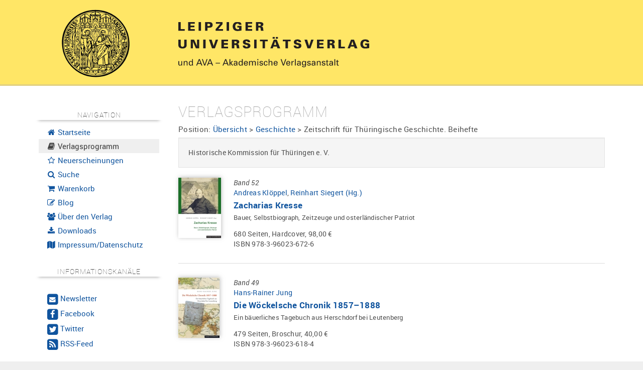

--- FILE ---
content_type: text/html; charset=UTF-8
request_url: https://www.univerlag-leipzig.de/catalog/bookstore/category/219-Zeitschrift_fuer_Thueringische_Geschichte_Beihefte
body_size: 4399
content:
<!DOCTYPE html>
<html lang="de">
  <head>
    <base href="https://www.univerlag-leipzig.de/"/>
    <meta http-equiv="Content-Type" content="text/html; charset=UTF-8"/>
    <meta http-equiv="Content-Script-Type" content="text/javascript"/>
    <meta http-equiv="Content-Style-Type" content="text/css"/>
    <meta http-equiv="Content-Language" content="de"/>
    <meta name="generator" content="Hydrogen Framework"/>
    <meta name="date" content="2026-01-16T21:05:08+01:00"/>
    <meta http-equiv="expires" content="0"/>
    <meta http-equiv="cache-control" content="public"/>
    <meta http-equiv="pragma" content="no-cache"/>
    <meta name="DC.Format" content="text/html"/>
    <meta name="DC.Type" content="Text"/>
    <meta name="DC.Title" content="My Project"/>
    <meta name="viewport" content="width=device-width, initial-scale=1, user-scalable=no"/>
    <meta name="google-site-verification" content="chvY1Ut1LZH2aa_u4Too2E0j9HG75tSLjnh1Kk9AykQ"/>
    <title>Zeitschrift f&uuml;r Th&uuml;ringische Geschichte. Beihefte | Leipziger Universitätsverlag</title>
    <script type="text/javascript" src="contents/javascripts/jquery-1.11.1.min.js"></script><script type="text/javascript"><!--
var settings = {"JS_jQuery_equalize":{"auto":true,"auto_selector":".equalize-auto","auto_dimension":"height","auto_reset":false},"Resource_Tracker_Google":{"enabled":false,"option_trackingID":"UA-4119600-1","option_anonymizeIP":true},"UI_Bootstrap":{"enabled":true,"cdn":false,"cdn_path":"https:\/\/maxcdn.bootstrapcdn.com\/bootstrap\/%s\/","local":true,"local_path":"bootstrap\/%s\/","local_theme":"","map":false,"minified":true,"responsive":true,"version":"2.3.2"},"UI_Font":{"enabled":true,"uri":"https:\/\/cdn.ceusmedia.de\/fonts\/"},"UI_Helper_Messenger_Bootstrap":{"slideDown":500,"slideUp":500,"autoRemove":5000},"UI_JS_fancyBox":{"auto":true,"auto_class":"fancybox"},"UI_Map":{"apiKey":"AIzaSyCOh0r0tFHRk84Xg2jTZp3xZtq2aeX5J3w"},"UI_Navigation":{"render_desktop":true,"render_desktop_style":"Pills","render_desktop_navbar":true,"render_desktop_theme":"light","render_mobile":true,"render_mobile_navbar":false,"render_mobile_navbar_theme":"light","render_mobile_theme":"light"}};
--></script>
    <link rel="icon" type="image/x-icon" href="contents/themes/custom/img/favicon.ico"/>
    <link rel="apple-touch-icon" href="contents/themes/custom/img/apple-touch-icon.png"/>
    <link rel="stylesheet" type="text/css" media="all" href="https://cdn.ceusmedia.de/js/jquery/fancyBox/2.1.5/source/jquery.fancybox.css?r20200413"/>
    <link rel="stylesheet" type="text/css" media="all" href="contents/themes/common/css/bootstrap/2.3.2/css/bootstrap.min.css"/>
		<link rel="stylesheet" type="text/css" media="all" href="contents/themes/common/css/bootstrap/2.3.2/css/bootstrap-responsive.min.css"/>
		<link rel="stylesheet" type="text/css" media="all" href="contents/themes/common/css/bootstrap.print.css"/>
		<link rel="stylesheet" type="text/css" media="all" href="contents/themes/common/css/module.ui.navigation.css"/>
    <link rel="stylesheet" type="text/css" media="all" href="contents/themes/custom/css/layout.site.css?r20200413"/>
		<link rel="stylesheet" type="text/css" media="all" href="contents/themes/custom/css/layout.links.css?r20200413"/>
		<link rel="stylesheet" type="text/css" media="all" href="contents/themes/custom/css/module.catalog.bookstore.css?r20200413"/>
		<link rel="stylesheet" type="text/css" media="all" href="contents/themes/custom/css/module.info.news.css?r20200413"/>
		<link rel="stylesheet" type="text/css" media="all" href="contents/themes/custom/css/module.shop.css?r20200413"/>
		<link rel="stylesheet" type="text/css" media="all" href="contents/themes/custom/css/messenger.bootstrap.css?r20200413"/>
		<link rel="stylesheet" type="text/css" media="all" href="contents/themes/custom/css/pagination.css?r20200413"/>
		<link rel="stylesheet" type="text/css" media="all" href="contents/themes/custom/css/module.ui.map.css?r20200413"/>
		<link rel="stylesheet" type="text/css" media="all" href="https://cdn.ceusmedia.de/fonts/FontAwesome/font-awesome.min.css?r20200413"/>
		<link rel="stylesheet" type="text/css" media="all" href="https://cdn.ceusmedia.de/fonts/Roboto/roboto.css?r20200413"/>
		<link rel="stylesheet" type="text/css" media="all" href="contents/themes/custom/css/layout.links.css?r20200413"/>
		<link rel="stylesheet" type="text/css" media="all" href="contents/themes/custom/css/layout.css?r20200413"/>
  </head>
  <body class="uses-jQuery uses-bootstrap nav-sidebar moduleCatalogBookstore moduleCatalogBookstore controller-catalog-bookstore action-category site-catalog-bookstore-category">
    
<div id="layout-page">
	<header id="layout-header">
		<div class="container">
			<div class="row-fluid">
				<div class="span3" id="layout-logo" style="position: relative; top: -11px;">
<!--					<a href="https://www.univerlag-leipzig.de/"><img src="contents/themes/custom/img/seal_108.png"/></a>-->
					<a href="https://www.univerlag-leipzig.de/"><img src="contents/themes/custom/img/Siegel_transparent_135.png"/></a>
				</div>
				<div class="span9" id="layout-title" style="position: relative">
					<div style="position: absolute; top: -20px; right: 20px; width: 120px">
						
					</div>
					<img src="contents/images/LUV_LOGO.svg"/>
				</div>
			</div>
		</div>
	</header>
	<div id="layout-field">
		<div class="container">
			<div class="row-fluid">
				<nav id="layout-control" class="span3">
					<div id="layout-control-inner" class="hidden-phone affix-top" data-spy="affix" data-offset-top="206">
						<h5>Navigation</h5>
						<ul class="nav nav-list"><li><a href="./"><i class="fa fa-fw fa-home"></i>&nbsp;Startseite</a></li><li class="active"><a href="./catalog/bookstore"><i class="fa fa-fw fa-book"></i>&nbsp;Verlagsprogramm</a></li><li><a href="./catalog/bookstore/news"><i class="fa fa-fw fa-star-o"></i>&nbsp;Neuerscheinungen</a></li><li><a href="./search"><i class="fa fa-fw fa-search"></i>&nbsp;Suche</a></li><li><a href="./shop"><i class="fa fa-fw fa-shopping-cart"></i>&nbsp;Warenkorb</a></li><li><a href="./blog"><i class="fa fa-fw fa-pencil-square-o "></i>&nbsp;Blog</a></li><li><a href="./verlag"><i class="fa fa-fw fa-users"></i>&nbsp;Über den Verlag</a></li><li><a href="./katalog"><i class="fa fa-fw fa-download"></i>&nbsp;Downloads</a></li><li><a href="./impressum"><i class="fa fa-fw fa-map"></i>&nbsp;Impressum/Datenschutz</a></li></ul>
						<br/>
						
<div id="layout-control-channels">
	<h5>Informationskanäle</h5>
	<br/>
	<ul class="nav nav-pills nav-stacked" style="font-size: 0.9em">
		<li>
			<a href="./info/newsletter"><span class="fa-stack not-fa-lg">
				<i class="fa fa-square fa-stack-2x"></i>
				<i class="fa fa-envelope fa-stack-1x fa-inverse not-fa-lg"></i>
			</span>&nbsp;<big>Newsletter</big></a>
		</li>
		<li>
			<a target="_blank" rel="nofollow" href="https://www.facebook.com/Leipziger-Universit%C3%A4tsverlag-1757237901188459/"><span class="fa-stack not-fa-lg">
				<i class="fa fa-square fa-stack-2x"></i>
				<i class="fa fa-facebook fa-stack-1x fa-inverse fa-lg"></i>
			</span>&nbsp;<big>Facebook</big></a>
		</li>
		<li>
			<a target="_blank" rel="nofollow" href="https://twitter.com/UniverlagLE"><span class="fa-stack not-fa-lg">
				<i class="fa fa-square fa-stack-2x"></i>
				<i class="fa fa-twitter fa-stack-1x fa-inverse fa-lg"></i>
			</span>&nbsp;<big>Twitter</big></a>
		</li>
		<li>
			<a target="_blank" rel="nofollow" href="catalog/rss"><span class="fa-stack not-fa-lg">
				<i class="fa fa-square fa-stack-2x"></i>
				<i class="fa fa-feed fa-stack-1x fa-inverse fa-lg"></i>
			</span>&nbsp;<big>RSS-Feed</big></a>
		</li>
	</ul>
</div>
<br/>
<br/>
					</div>
					<div id="layout-control-inner" class="visible-phone">
						<h5>Navigation</h5>
						<ul class="nav nav-list"><li><a href="./"><i class="fa fa-fw fa-home"></i>&nbsp;Startseite</a></li><li class="active"><a href="./catalog/bookstore"><i class="fa fa-fw fa-book"></i>&nbsp;Verlagsprogramm</a></li><li><a href="./catalog/bookstore/news"><i class="fa fa-fw fa-star-o"></i>&nbsp;Neuerscheinungen</a></li><li><a href="./search"><i class="fa fa-fw fa-search"></i>&nbsp;Suche</a></li><li><a href="./shop"><i class="fa fa-fw fa-shopping-cart"></i>&nbsp;Warenkorb</a></li><li><a href="./blog"><i class="fa fa-fw fa-pencil-square-o "></i>&nbsp;Blog</a></li><li><a href="./verlag"><i class="fa fa-fw fa-users"></i>&nbsp;Über den Verlag</a></li><li><a href="./katalog"><i class="fa fa-fw fa-download"></i>&nbsp;Downloads</a></li><li><a href="./impressum"><i class="fa fa-fw fa-map"></i>&nbsp;Impressum/Datenschutz</a></li></ul>
						<br/>
						
<div id="layout-control-channels">
	<h5>Informationskanäle</h5>
	<br/>
	<ul class="nav nav-pills nav-stacked" style="font-size: 0.9em">
		<li>
			<a href="./info/newsletter"><span class="fa-stack not-fa-lg">
				<i class="fa fa-square fa-stack-2x"></i>
				<i class="fa fa-envelope fa-stack-1x fa-inverse not-fa-lg"></i>
			</span>&nbsp;<big>Newsletter</big></a>
		</li>
		<li>
			<a target="_blank" rel="nofollow" href="https://www.facebook.com/Leipziger-Universit%C3%A4tsverlag-1757237901188459/"><span class="fa-stack not-fa-lg">
				<i class="fa fa-square fa-stack-2x"></i>
				<i class="fa fa-facebook fa-stack-1x fa-inverse fa-lg"></i>
			</span>&nbsp;<big>Facebook</big></a>
		</li>
		<li>
			<a target="_blank" rel="nofollow" href="https://twitter.com/UniverlagLE"><span class="fa-stack not-fa-lg">
				<i class="fa fa-square fa-stack-2x"></i>
				<i class="fa fa-twitter fa-stack-1x fa-inverse fa-lg"></i>
			</span>&nbsp;<big>Twitter</big></a>
		</li>
		<li>
			<a target="_blank" rel="nofollow" href="catalog/rss"><span class="fa-stack not-fa-lg">
				<i class="fa fa-square fa-stack-2x"></i>
				<i class="fa fa-feed fa-stack-1x fa-inverse fa-lg"></i>
			</span>&nbsp;<big>RSS-Feed</big></a>
		</li>
	</ul>
</div>
<br/>
<br/>
					</div>
				</nav>
				<div id="layout-content" class="span9">
					<div id="layout-messenger">
						
					</div>
					
<h2>Verlagsprogramm</h2>
<div id="layout-position">Position: <a href="./catalog/bookstore" class="category-level-0">Übersicht</a>&nbsp;>&nbsp;<a href="./catalog/bookstore/category/9-Geschichte" class="category-level-1">Geschichte</a>&nbsp;>&nbsp;<span class="category-level-2">Zeitschrift für Thüringische Geschichte. Beihefte</span></div>
<div class="well">Historische Kommission für Thüringen e. V.</div><div class="catalog-article-list">
<div class='catalog-bookstore-article-item status_de_0 '>
	<div class='image'><img src="./file/bookstore/article/s/Zacharias_Kresse.jpg" class="dropshadow" alt="Zacharias Kresse" title="Zacharias Kresse" hspace="0" vspace="0"/></div>
	<div class='data withImage'>
		<span class='volume'><em>Band&nbsp;52</em></span>
		<span class='author'><a href="./catalog/bookstore/author/2022-Andreas_Kloeppel">Andreas Klöppel</a>, <a href="./catalog/bookstore/author/2023-Reinhart_Siegert">Reinhart Siegert&nbsp;(Hg.)</a></span>
		<span class='title'><b><a href="https://www.univerlag-leipzig.de/catalog/bookstore/article/2390-Zacharias_Kresse">Zacharias Kresse</a></b></span>
		<span class='subtitle'>Bauer, Selbstbiograph, Zeitzeuge und osterländischer Patriot</span>
		<span class='info'>680 Seiten, Hardcover, 98,00&nbsp;&euro;</span>
		<span class='isbn'>ISBN&nbsp;978-3-96023-672-6</span>
	</div>
	<div style='clear: left'></div>
</div>
<div class='catalog-bookstore-article-item status_de_0 '>
	<div class='image'><img src="./file/bookstore/article/s/Die_W&ouml;ckelsche_Chronik_1857&ndash;1888.jpg" class="dropshadow" alt="Die W&ouml;ckelsche Chronik 1857&ndash;1888" title="Die W&ouml;ckelsche Chronik 1857&ndash;1888" hspace="0" vspace="0"/></div>
	<div class='data withImage'>
		<span class='volume'><em>Band&nbsp;49</em></span>
		<span class='author'><a href="./catalog/bookstore/author/2010-HansRainer_Jung">Hans-Rainer Jung</a></span>
		<span class='title'><b><a href="https://www.univerlag-leipzig.de/catalog/bookstore/article/2363-Die_Woeckelsche_Chronik_18571888">Die Wöckelsche Chronik 1857–1888</a></b></span>
		<span class='subtitle'>Ein bäuerliches Tagebuch aus Herschdorf bei Leutenberg</span>
		<span class='info'>479 Seiten, Broschur, 40,00&nbsp;&euro;</span>
		<span class='isbn'>ISBN&nbsp;978-3-96023-618-4</span>
	</div>
	<div style='clear: left'></div>
</div>
<div class='catalog-bookstore-article-item status_de_0 '>
	<div class='image'><img src="./file/bookstore/article/s/M&uuml;nzbetrug_in_der_Zweiten_Kipperzeit_&ndash;_Das_Beispiel_Nordth&uuml;ringen.jpg" class="dropshadow" alt="M&uuml;nzbetrug in der Zweiten Kipperzeit &ndash; Das Beispiel Nordth&uuml;ringen" title="M&uuml;nzbetrug in der Zweiten Kipperzeit &ndash; Das Beispiel Nordth&uuml;ringen" hspace="0" vspace="0"/></div>
	<div class='data withImage'>
		<span class='volume'><em>Band&nbsp;47</em></span>
		<span class='author'><a href="./catalog/bookstore/author/1967-Peter_Kuhlbrodt">Peter Kuhlbrodt</a></span>
		<span class='title'><b><a href="https://www.univerlag-leipzig.de/catalog/bookstore/article/2295-Muenzbetrug_in_der_Zweiten_Kipperzeit_Das_Beispiel_Nordthueringen">Münzbetrug in der Zweiten Kipperzeit – Das Beispiel Nordthüringen</a></b></span>
		<span class='subtitle'></span>
		<span class='info'>193 Seiten, Broschur, 22,00&nbsp;&euro;</span>
		<span class='isbn'>ISBN&nbsp;978-3-96023-562-0</span>
	</div>
	<div style='clear: left'></div>
</div>
<div class='catalog-bookstore-article-item status_de_0 '>
	<div class='image'><img src="./file/bookstore/article/s/Der_Bericht_Ernst_August_von_Gersdorffs_an_Herzogin_Louise_&uuml;ber_den_Wiener_Kongress_181415.jpg" class="dropshadow" alt="Der Bericht Ernst August von Gersdorffs an Herzogin Louise &uuml;ber den Wiener Kongress 1814/15" title="Der Bericht Ernst August von Gersdorffs an Herzogin Louise &uuml;ber den Wiener Kongress 1814/15" hspace="0" vspace="0"/></div>
	<div class='data withImage'>
		<span class='volume'><em>Band&nbsp;46</em></span>
		<span class='author'><a href="./catalog/bookstore/author/1932-Jennifer_Buettner">Jennifer Büttner</a>, <a href="./catalog/bookstore/author/1933-Isabel_Heide">Isabel Heide</a>, <a href="./catalog/bookstore/author/1934-Alexander_Pappe">Alexander Pappe</a>, <a href="./catalog/bookstore/author/1935-Franziska_Schedewie">Franziska Schedewie</a>, <a href="./catalog/bookstore/author/1936-Alexander_Spirawski">Alexander Spirawski</a>, <a href="./catalog/bookstore/author/1937-Oskar_Kilian_Wasielewski">Oskar Kilian Wasielewski&nbsp;(Hg.)</a></span>
		<span class='title'><b><a href="https://www.univerlag-leipzig.de/catalog/bookstore/article/2256-Der_Bericht_Ernst_August_von_Gersdorffs_an_Herzogin_Louise_ueber_den_Wiener_Kongress_181415">Der Bericht Ernst August von Gersdorffs an Herzogin Louise über den Wiener Kongress 1814/15</a></b></span>
		<span class='subtitle'></span>
		<span class='info'>104 Seiten, Broschur, 22,00&nbsp;&euro;</span>
		<span class='isbn'>ISBN&nbsp;978-3-96023-503-3</span>
	</div>
	<div style='clear: left'></div>
</div>
<div class='catalog-bookstore-article-item status_de_0 '>
	<div class='image'><img src="./file/bookstore/article/s/Zwischen_den_Welten_wandern._Max_Raebel_1874-1946.jpg" class="dropshadow" alt="Zwischen den Welten wandern. Max Raebel (1874-1946)" title="Zwischen den Welten wandern. Max Raebel (1874-1946)" hspace="0" vspace="0"/></div>
	<div class='data withImage'>
		<span class='volume'><em>Band&nbsp;45</em></span>
		<span class='author'><a href="./catalog/bookstore/author/1951-Reinhold_Brunner">Reinhold Brunner</a></span>
		<span class='title'><b><a href="https://www.univerlag-leipzig.de/catalog/bookstore/article/2274-Zwischen_den_Welten_wandern_Max_Raebel_18741946">Zwischen den Welten wandern. Max Raebel (1874-1946)</a></b></span>
		<span class='subtitle'>Biographie eines Abenteurers aus Thüringen</span>
		<span class='info'>121 Seiten, Broschur, 22,00&nbsp;&euro;</span>
		<span class='isbn'>ISBN&nbsp;978-3-96023-504-0</span>
	</div>
	<div style='clear: left'></div>
</div>
<div class='catalog-bookstore-article-item status_de_0 '>
	<div class='image'><img src="./file/bookstore/article/s/Kondukteure_und_Kettenzieher.jpg" class="dropshadow" alt="Kondukteure und Kettenzieher" title="Kondukteure und Kettenzieher" hspace="0" vspace="0"/></div>
	<div class='data withImage'>
		<span class='volume'><em>Band&nbsp;43</em></span>
		<span class='author'><a href="./catalog/bookstore/author/1849-Simon_Ernst">Simon Ernst</a></span>
		<span class='title'><b><a href="https://www.univerlag-leipzig.de/catalog/bookstore/article/2147-Kondukteure_und_Kettenzieher">Kondukteure und Kettenzieher</a></b></span>
		<span class='subtitle'>Die Landesaufnahme des Herzogtums Sachsen-Altenburg (1786/1787) durch Hammerschmidt und J. C. Wiebeking</span>
		<span class='info'>105 Seiten, Broschur, 22,00&nbsp;&euro;</span>
		<span class='isbn'>ISBN&nbsp;978-3-96023-395-4</span>
	</div>
	<div style='clear: left'></div>
</div></div>


					<div id="layout-dev">
						
					</div>
				</div>
			</div>
		</div>
	</div>
	<footer id="layout-footer">
		<div class="container">
			<ul class="inline">
				<li>erzeugt in 39.4ms</li>
				<li>13 Datenbankanfragen</li>
				<li><a href="./catalog/rss" target="_blank"><i class="fa fa-feed"></i>&nbsp;RSS Feed</a></li>
				<li><a href="./sitemap" target="_blank"><i class="fa fa-sitemap"></i>&nbsp;XML Sitemap</a></li>
			</ul>
		</div>
	</footer>
</div>
<script>
$(document).ready(function(){
	$(window).bind("resize.nav", function(){
		$("#layout-control-inner").width($("#layout-control").width());
	}).trigger("resize.nav");
});
</script>
    <script type="text/javascript" src="contents/javascripts/ModuleCatalogBookstore.js?20200413"></script>
		<script type="text/javascript" src="contents/javascripts/MailDecrypt.js?20200413"></script>
		<script type="text/javascript" src="contents/javascripts/equalize.min.js?20200413"></script>
		<script type="text/javascript" src="contents/javascripts/UI.Messenger.js?20200413"></script>
		<script type="text/javascript" src="https://cdn.ceusmedia.de/js/jquery/fancyBox/2.1.5/source/jquery.fancybox.pack.js?20200413"></script>
		<script type="text/javascript" src="contents/javascripts/module.ui.map.js?20200413"></script>
		<script type="text/javascript" src="https://stats.ceusmedia.de/piwik.js?20200413"></script>
		<script type="text/javascript" src="contents/javascripts/bootstrap/2.3.2/bootstrap.min.js?20200413"></script>
		<script type="text/javascript" src="https://maps.google.com/maps/api/js?key=AIzaSyCOh0r0tFHRk84Xg2jTZp3xZtq2aeX5J3w&amp;20200413"></script>
		<script type="text/javascript" src="contents/javascripts/module.ui.navigation.sidebar.js?20200413"></script>
<script type="text/javascript">
jQuery(document).ready(function(){$(".equalize-auto").equalize({"equalize":"height","reset":false});});
jQuery(document).ready(function(){function initPiwik(options){
	var pkProtocol = ("https:" == document.location.protocol) ? "https" : "http";
	var pkBaseURL = pkProtocol + "://" + options.URI;
	try {
		var piwikTracker = Piwik.getTracker(pkBaseURL + "piwik.php", options.ID);
		piwikTracker.trackPageView();
		piwikTracker.enableLinkTracking();
	} catch( err ) {}
}
initPiwik({"enabled":true,"ID":4,"local":false,"local.path":"vendor\/piwik\/piwik\/","URI":"stats.ceusmedia.de\/"});});
jQuery(document).ready(function(){ModuleUiNavigation.Sidebar.init();});
jQuery(document).ready(function(){MailDecrypt();});
</script>
<script type="text/javascript">$(document).ready(function(){$(".fancybox").fancybox();});</script>
  </body>
</html>

--- FILE ---
content_type: text/css
request_url: https://www.univerlag-leipzig.de/contents/themes/common/css/module.ui.navigation.css
body_size: 606
content:


body.nav-sidebar #layout-container {
	height: 100%;
	}
body.nav-sidebar #layout-container #layout-nav {
	position: fixed;
	z-index: 800;
	left: 0;
	top: 0;
	width: 240px;
	height: 100%;
	background-color: rgba(255, 255, 255, 1);
/*	border-right: 2px solid rgba(0,0,0,0.5);*/
	-webkit-box-shadow: -6px 0px 20px 0px rgba(0,0,0,0.75);
	-moz-box-shadow: -6px 0px 20px 0px rgba(0,0,0,0.75);
	box-shadow: -6px 0px 20px 0px rgba(0,0,0,0.75);
	}
body.nav-sidebar #layout-container #layout-nav .nav.nav-list {
	height: 100%;
	padding-top: 0.5em;
	border-top: 1px solid rgba(127, 127, 127, 0.5);
	margin-left: 0.5em;
	margin-right: 0.75em;
	}
body.nav-sidebar #layout-container #layout-nav .nav.nav-list .nav-list-sub-item {
	padding-left: 20px;
	}
body.nav-sidebar #layout-container #layout-nav .nav.nav-list .nav-header {
	font-size: 1em;
	color: inherited;
	color: rgba(0,0,0,0.66);
	border-bottom: 1px solid rgba(127, 127, 127, 0.25);
	}
body.nav-sidebar #layout-container #layout-nav div.brand {
	text-align: left;
	margin-top: 0.5em;
	margin-left: 0.65em;
	font-size: 1.4em;
	line-height: 2em;
	}
body.nav-sidebar #layout-container #layout-nav div.brand > a,
body.nav-sidebar #layout-container #layout-nav div.brand > a:active,
body.nav-sidebar #layout-container #layout-nav div.brand > a:hover,
body.nav-sidebar #layout-container #layout-nav div.brand > a:visited {
	color: #444;
	text-decoration: none;
	}

body.nav-sidebar #layout-container #layout-field {
	margin-left: 242px;
	margin-right: 1.5em;
	margin-top: 1em;
	padding-left: 2em;
	}


@media (min-width: 768px) {
	body #layout-container #layout-field {
		margin-top: 45px;
		}
	body.nav-sidebar #layout-container #nav-sidebar-toggle {
		display: none;
		}
}
@media (max-width: 767px) {
	body.nav-sidebar #layout-container #layout-field {
		margin-left: 1.5em;
		margin-right: 1.5em;
		margin-top: 1em;
		}
	body.nav-sidebar #layout-container #layout-nav {
		position: fixed;
		top: 0;
		left: -262px;
		height; 100%;
		}
	body.nav-sidebar #layout-container #nav-sidebar-toggle {
		display: block;
		position: fixed;
		top: 0;
		left: -0.5em;
		padding: 0.5em;
		font-size: 2em;
		cursor: pointer;
	}
}


--- FILE ---
content_type: text/css
request_url: https://www.univerlag-leipzig.de/contents/themes/custom/css/layout.links.css?r20200413
body_size: 462
content:

/*#layout-field a:link {
	color: #444 !inherit;
	text-decoration: none;
	border-bottom: 1px dotted #DDD !inherit;
	}
#layout-field a:active,
#layout-field a:visited {
	color: #454B1A;
	color: #969F31;
	}
#layout-field a:hover {
	color: #636B0C;
	color: #D49A4D;
	}
*/

#layout-field a:link,
#layout-field a:visited {
	color: #146CCC;
	color: #10549E;
	}
#layout-field a:active,
#layout-field a:hover {
	color: #10549E;
	color: #07386c;
	}

#layout-field ul.nav-tabs li.active a {
	color: #444;
	}
#layout-field ul.nav-tabs li.disabled a:hover {
	color: #999;
	}
#layout-field ul.nav-tabs li.disabled i {
	opacity: 0.5;
	}

a.btn {
	color: #444 !important;
	}
a.btn-inverse,
a.btn-danger,
a.btn-success,
a.btn-warning {
	color: #FFF !important;
	}

a img,
a.image {
	border: 0px;
	}

a.file {
/*	background: #EFEFEF;*/
/*	border: 1px solid #BFBFBF;*/
	padding: 0.5em 1em 0.5em 2.5em;
	background-repeat: no-repeat;
	background-position: 0.5em 0.5em;
	}
a.file.pdf {
	background-image: url(../img/icons/files/pdf.png);
	}

a.file small {
	font-size: 0.8em;
	}


--- FILE ---
content_type: text/css
request_url: https://www.univerlag-leipzig.de/contents/themes/custom/css/messenger.bootstrap.css?r20200413
body_size: 131
content:
div.messenger-bootstrap alert{
	margin-bottom: 5px;
	}

div.messenger-bootstrap label {
	display: inline;
	}

div.messenger-bootstrap .alert {
	margin-bottom: 0;
	}

div.messenger-bootstrap > div + div {
	margin-top: 0.5em;
	}


--- FILE ---
content_type: text/css
request_url: https://www.univerlag-leipzig.de/contents/themes/custom/css/module.ui.map.css?r20200413
body_size: 201
content:
.UI_Map img {
	max-width: none;
	}
.UI_Map label {
	width: auto;
	display:inline;
	}

.UI_Map.border{
	border: 1px solid rgba(127,127,127,0.5);
	}
	
.UI_Map.shadow{
	-webkit-box-shadow: 2px 2px 2px 2px rgba(127, 127, 127, 0.1); /* WebKit */
	-moz-box-shadow: 2px 2px 2px 2px rgba(127, 127, 127, 0.1); /* Firefox */
	box-shadow: 2px 2px 2px 2px rgba(127, 127, 127, 0.1); /* Standard */
	}
